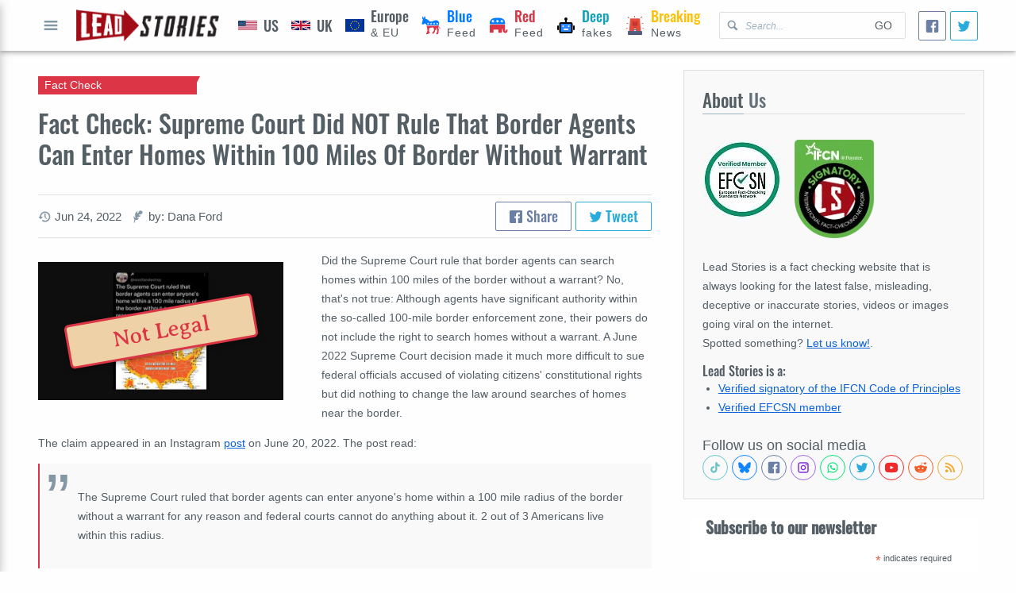

--- FILE ---
content_type: text/html; charset=utf-8
request_url: https://www.google.com/recaptcha/api2/aframe
body_size: 268
content:
<!DOCTYPE HTML><html><head><meta http-equiv="content-type" content="text/html; charset=UTF-8"></head><body><script nonce="GQRxhldU_7qteOVj5f5t-A">/** Anti-fraud and anti-abuse applications only. See google.com/recaptcha */ try{var clients={'sodar':'https://pagead2.googlesyndication.com/pagead/sodar?'};window.addEventListener("message",function(a){try{if(a.source===window.parent){var b=JSON.parse(a.data);var c=clients[b['id']];if(c){var d=document.createElement('img');d.src=c+b['params']+'&rc='+(localStorage.getItem("rc::a")?sessionStorage.getItem("rc::b"):"");window.document.body.appendChild(d);sessionStorage.setItem("rc::e",parseInt(sessionStorage.getItem("rc::e")||0)+1);localStorage.setItem("rc::h",'1766004747921');}}}catch(b){}});window.parent.postMessage("_grecaptcha_ready", "*");}catch(b){}</script></body></html>